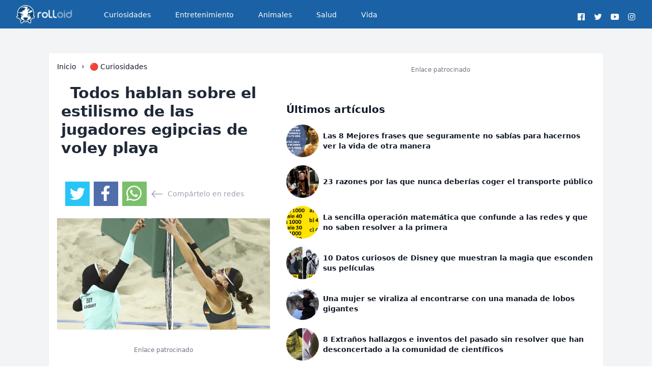

--- FILE ---
content_type: text/html; charset=UTF-8
request_url: https://rolloid.net/todos-hablan-estilismo-las-jugadores-egipcias-voley-playa/
body_size: 8642
content:
<!DOCTYPE html>
<html lang="es">
<head>
            <script type="text/javascript" data-cfasync="false" async src="//c.pubguru.net/pg.rolloid.net.js"></script>

        <script type="text/javascript">
            function loadDelayedScripts() {
                // // Script 1
                // var script1 = document.createElement('script');
                // script1.src = "//m2d.m2.ai/pg.rolloid.net.js";
                // script1.defer = false;
                // document.body.appendChild(script1);
                // Script 2
                var script2 = document.createElement('script');
                script2.innerHTML = `
      window._taboola = window._taboola || [];
      _taboola.push({article:'auto'});
      !function (e, f, u, i) {
          if (!document.getElementById(i)){
              e.async = 1;
              e.src = u;
              e.id = i;
              f.parentNode.insertBefore(e, f);
          }
      }(document.createElement('script'),
          document.getElementsByTagName('script')[0],
          '//cdn.taboola.com/libtrc/rolloid/loader.js',
          'tb_loader_script');
      if(window.performance && typeof window.performance.mark == 'function')
      {window.performance.mark('tbl_ic');}`;
                script2.defer = true;
                document.body.appendChild(script2);
                console.log('loading tg');

                // Script 3
                var script3 = document.createElement('script');
                script3.src = "https://static.solutionshindsight.net/teju-webclient/teju-webclient.min.js";
                script3.async = true;
                document.body.appendChild(script3);
            }

            // Load scripts after 5 seconds
            setTimeout(loadDelayedScripts, 3000);
        </script>
            <link rel="icon" type="image/png" href="https://rcdn.rolloid.net/uploads/2015/03/favicon.png">
    <meta charset="utf-8">
<meta name="viewport" content="width=device-width, initial-scale=1">
<title>Todos hablan sobre el estilismo de las jugadores egipcias de voley playa</title>
<meta name="csrf-token" content="P416T2pFiOvKv3YClNX06pBybPEU50Xj3m9J5Qwx">
<link rel="canonical" href="https://rolloid.net/todos-hablan-estilismo-las-jugadores-egipcias-voley-playa">
<meta name="description" content="Esta foto de un partido de voley playa femenino en los Juegos Olímpicos de Río está dando la vuelta al mundo. Esta chica, de 19 años de edad, es una...">
<meta name="robots" content="follow, index, max-image-preview:large">
<meta name="og:image" content="https://rcdn.rolloid.net/uploads/2016/08/Olimpiadas-voley-banner.jpg">
<meta name="og:locale" content="es_ES">
<meta name="og:site_name" content="rolloid">
<meta name="og:type" content="article">
<meta name="og:title" content="Todos hablan sobre el estilismo de las jugadores egipcias de voley playa">
<meta name="og:description" content="Esta foto de un partido de voley playa femenino en los Juegos Olímpicos de Río está dando la vuelta al mundo. Esta chica, de 19 años de edad, es una...">
<meta name="og:url" content="https://rolloid.net/todos-hablan-estilismo-las-jugadores-egipcias-voley-playa">
<meta name="article:published_time" content="2016-08-10 18:14:46">
<meta name="article:modified_time" content="2016-08-10 18:14:46">
<meta name="article:publisher" content="https://facebook.com/rolloid">
<meta name="article:author" content="https://facebook.com/rolloid">
<meta name="twitter:card" content="summary_large_image">
<meta name="twitter:title" content="Todos hablan sobre el estilismo de las jugadores egipcias de voley playa">
<meta name="twitter:description" content="Esta foto de un partido de voley playa femenino en los Juegos Olímpicos de Río está dando la vuelta al mundo. Esta chica, de 19 años de edad, es una...">
<meta name="twitter:image" content="https://rcdn.rolloid.net/uploads/2016/08/Olimpiadas-voley-banner.jpg">
<meta name="twitter:url" content="https://rolloid.net/todos-hablan-estilismo-las-jugadores-egipcias-voley-playa">


    

    <!-- Scripts -->
    <link rel="preload" as="style" href="https://rolloid.net/build/assets/app-ixkeGsMc.css" /><link rel="modulepreload" href="https://rolloid.net/build/assets/app-BgsCrHtE.js" /><link rel="modulepreload" href="https://rolloid.net/build/assets/index-D-Dcpnrh.js" /><link rel="stylesheet" href="https://rolloid.net/build/assets/app-ixkeGsMc.css" /><script type="module" src="https://rolloid.net/build/assets/app-BgsCrHtE.js"></script>    <!-- Tags -->

</head>
<body class="min-h-screen flex flex-col font-sans antialiased text-gray-700 ">
<div class="flex-1 bg-gray-100">
    <nav x-data="{ open: false }" class="bg-[#1a62a5] border-b border-gray-100 text-white">
    <!-- Primary Navigation Menu -->
    <div class="max-w-7xl mx-auto px-4 sm:px-6 lg:px-8">
        <div class="flex justify-between h-12 sm:h-14">
            <div class="flex">
                <!-- Logo -->
                <div class="shrink-0 flex items-center">
                    <a title="Inicio" href="https://rolloid.net">
                        <img loading="lazy" alt="logo" title="Inicio" class="block h-9 w-auto fill-current text-gray-800" src="https://rcdn.rolloid.net/uploads/2020/03/rolloid-roly-big-logo-mobile-darkx2x.png">
                    </a>
                </div>

                <!-- Navigation Links -->
                <div class="hidden space-x-8 sm:-my-px sm:ml-10 sm:flex">
                    <a class="inline-flex items-center px-1 pt-1 border-b-2 border-transparent text-sm font-medium leading-5 text-white hover:opacity-90 hover:border-gray-300 focus:outline-none focus:text-opacity-80 focus:border-gray-300 transition duration-150 ease-in-out" href="https://rolloid.net/category/curiosidades">
    Curiosidades
</a>
                </div>
                <div class="hidden space-x-8 sm:-my-px sm:ml-10 sm:flex">
                    <a class="inline-flex items-center px-1 pt-1 border-b-2 border-transparent text-sm font-medium leading-5 text-white hover:opacity-90 hover:border-gray-300 focus:outline-none focus:text-opacity-80 focus:border-gray-300 transition duration-150 ease-in-out" href="https://rolloid.net/category/entretenimiento">
    Entretenimiento
</a>
                </div>
                <div class="hidden space-x-8 sm:-my-px sm:ml-10 sm:flex">
                    <a class="inline-flex items-center px-1 pt-1 border-b-2 border-transparent text-sm font-medium leading-5 text-white hover:opacity-90 hover:border-gray-300 focus:outline-none focus:text-opacity-80 focus:border-gray-300 transition duration-150 ease-in-out" href="https://rolloid.net/category/animales">
    Animales
</a>
                </div>
                <div class="hidden space-x-8 sm:-my-px sm:ml-10 sm:flex">
                    <a class="inline-flex items-center px-1 pt-1 border-b-2 border-transparent text-sm font-medium leading-5 text-white hover:opacity-90 hover:border-gray-300 focus:outline-none focus:text-opacity-80 focus:border-gray-300 transition duration-150 ease-in-out" href="https://rolloid.net/category/salud">
    Salud
</a>
                </div>
                <div class="hidden space-x-8 sm:-my-px sm:ml-10 sm:flex">
                    <a class="inline-flex items-center px-1 pt-1 border-b-2 border-transparent text-sm font-medium leading-5 text-white hover:opacity-90 hover:border-gray-300 focus:outline-none focus:text-opacity-80 focus:border-gray-300 transition duration-150 ease-in-out" href="https://rolloid.net/category/vida">
    Vida
</a>
                </div>
            </div>

            <div class="flexitems-center justify-center">
                <ul class="items-center justify-centerflex space-x-3 mt-6 mb-6 Lg:mb-0">
                    <!--facebook-->
                    <li class="inline-block">
                        <a target="_blank" class="hover:text-gray-100" rel="noopener noreferrer" href="https://facebook.com/rolloid" title="Facebook">
                            <!-- <i class="fab fa-facebook fa-2x"></i> -->
                            <svg xmlns="http://www.w3.org/2000/svg" width="1rem" height="1rem" viewBox="0 0 512 512"><path fill="currentColor" d="M455.27,32H56.73A24.74,24.74,0,0,0,32,56.73V455.27A24.74,24.74,0,0,0,56.73,480H256V304H202.45V240H256V189c0-57.86,40.13-89.36,91.82-89.36,24.73,0,51.33,1.86,57.51,2.68v60.43H364.15c-28.12,0-33.48,13.3-33.48,32.9V240h67l-8.75,64H330.67V480h124.6A24.74,24.74,0,0,0,480,455.27V56.73A24.74,24.74,0,0,0,455.27,32Z"></path></svg>
                        </a>
                    </li>
                    <!--twitter-->
                    <li class="inline-block">
                        <a target="_blank" class="hover:text-gray-100" rel="noopener noreferrer" href="https://twitter.com/rolloidapp" title="Twitter">
                            <!-- <i class="fab fa-twitter fa-2x"></i> -->
                            <svg xmlns="http://www.w3.org/2000/svg" width="1rem" height="1rem" viewBox="0 0 512 512"><path fill="currentColor" d="M496,109.5a201.8,201.8,0,0,1-56.55,15.3,97.51,97.51,0,0,0,43.33-53.6,197.74,197.74,0,0,1-62.56,23.5A99.14,99.14,0,0,0,348.31,64c-54.42,0-98.46,43.4-98.46,96.9a93.21,93.21,0,0,0,2.54,22.1,280.7,280.7,0,0,1-203-101.3A95.69,95.69,0,0,0,36,130.4C36,164,53.53,193.7,80,211.1A97.5,97.5,0,0,1,35.22,199v1.2c0,47,34,86.1,79,95a100.76,100.76,0,0,1-25.94,3.4,94.38,94.38,0,0,1-18.51-1.8c12.51,38.5,48.92,66.5,92.05,67.3A199.59,199.59,0,0,1,39.5,405.6,203,203,0,0,1,16,404.2,278.68,278.68,0,0,0,166.74,448c181.36,0,280.44-147.7,280.44-275.8,0-4.2-.11-8.4-.31-12.5A198.48,198.48,0,0,0,496,109.5Z"></path></svg>
                        </a>
                    </li>
                    <!--youtube-->
                    <li class="inline-block">
                        <a target="_blank" class="hover:text-gray-100" rel="noopener noreferrer" href="https://youtube.com/c/rolloid" title="Youtube">
                            <!-- <i class="fab fa-youtube fa-2x"></i> -->
                            <svg xmlns="http://www.w3.org/2000/svg" width="1rem" height="1rem" viewBox="0 0 512 512"><path fill="currentColor" d="M508.64,148.79c0-45-33.1-81.2-74-81.2C379.24,65,322.74,64,265,64H247c-57.6,0-114.2,1-169.6,3.6-40.8,0-73.9,36.4-73.9,81.4C1,184.59-.06,220.19,0,255.79q-.15,53.4,3.4,106.9c0,45,33.1,81.5,73.9,81.5,58.2,2.7,117.9,3.9,178.6,3.8q91.2.3,178.6-3.8c40.9,0,74-36.5,74-81.5,2.4-35.7,3.5-71.3,3.4-107Q512.24,202.29,508.64,148.79ZM207,353.89V157.39l145,98.2Z"></path></svg>
                        </a>
                    </li>
                    <!--instagram-->
                    <li class="inline-block">
                        <a target="_blank" class="hover:text-gray-100" rel="noopener noreferrer" href="https://instagram.com/rolloid" title="Instagram">
                            <!-- <i class="fab fa-instagram fa-2x"></i> -->
                            <svg xmlns="http://www.w3.org/2000/svg" width="1rem" height="1rem" viewBox="0 0 512 512"><path fill="currentColor" d="M349.33,69.33a93.62,93.62,0,0,1,93.34,93.34V349.33a93.62,93.62,0,0,1-93.34,93.34H162.67a93.62,93.62,0,0,1-93.34-93.34V162.67a93.62,93.62,0,0,1,93.34-93.34H349.33m0-37.33H162.67C90.8,32,32,90.8,32,162.67V349.33C32,421.2,90.8,480,162.67,480H349.33C421.2,480,480,421.2,480,349.33V162.67C480,90.8,421.2,32,349.33,32Z"></path><path fill="currentColor" d="M377.33,162.67a28,28,0,1,1,28-28A27.94,27.94,0,0,1,377.33,162.67Z"></path><path fill="currentColor" d="M256,181.33A74.67,74.67,0,1,1,181.33,256,74.75,74.75,0,0,1,256,181.33M256,144A112,112,0,1,0,368,256,112,112,0,0,0,256,144Z"></path></svg>
                        </a>
                    </li><!--end instagram-->
                </ul>
            </div>

            <!-- Settings Dropdown -->
            

            <!-- Hamburger -->








        </div>
    </div>

    <!-- Responsive Navigation Menu -->


































</nav>

    <!-- Page Heading -->
    
    <!-- Page Content -->
    <main>
        <meta charset="utf-8">
<meta name="viewport" content="width=device-width, initial-scale=1">
<title>Todos hablan sobre el estilismo de las jugadores egipcias de voley playa</title>
<meta name="csrf-token" content="P416T2pFiOvKv3YClNX06pBybPEU50Xj3m9J5Qwx">
<link rel="canonical" href="https://rolloid.net/todos-hablan-estilismo-las-jugadores-egipcias-voley-playa">
<meta name="description" content="Esta foto de un partido de voley playa femenino en los Juegos Olímpicos de Río está dando la vuelta al mundo. Esta chica, de 19 años de edad, es una...">
<meta name="robots" content="follow, index, max-image-preview:large">
<meta name="og:image" content="https://rcdn.rolloid.net/uploads/2016/08/Olimpiadas-voley-banner.jpg">
<meta name="og:locale" content="es_ES">
<meta name="og:site_name" content="rolloid">
<meta name="og:type" content="article">
<meta name="og:title" content="Todos hablan sobre el estilismo de las jugadores egipcias de voley playa">
<meta name="og:description" content="Esta foto de un partido de voley playa femenino en los Juegos Olímpicos de Río está dando la vuelta al mundo. Esta chica, de 19 años de edad, es una...">
<meta name="og:url" content="https://rolloid.net/todos-hablan-estilismo-las-jugadores-egipcias-voley-playa">
<meta name="article:published_time" content="2016-08-10 18:14:46">
<meta name="article:modified_time" content="2016-08-10 18:14:46">
<meta name="article:publisher" content="https://facebook.com/rolloid">
<meta name="article:author" content="https://facebook.com/rolloid">
<meta name="twitter:card" content="summary_large_image">
<meta name="twitter:title" content="Todos hablan sobre el estilismo de las jugadores egipcias de voley playa">
<meta name="twitter:description" content="Esta foto de un partido de voley playa femenino en los Juegos Olímpicos de Río está dando la vuelta al mundo. Esta chica, de 19 años de edad, es una...">
<meta name="twitter:image" content="https://rcdn.rolloid.net/uploads/2016/08/Olimpiadas-voley-banner.jpg">
<meta name="twitter:url" content="https://rolloid.net/todos-hablan-estilismo-las-jugadores-egipcias-voley-playa">
    
    <div class="sm:py-12">
        <div class="max-w-6xl mx-auto sm:px-6 lg:px-8">
            <div class="bg-white overflow-hidden shadow-sm w-full">
                <div class="flex flex-col sm:flex-row text-gray-900">
                    
                    <div class="flex flex-col max-w-2xl sm:p-4">
                        <div class="items-center sm:flex text-xs sm:text-sm hidden ">
                            <a class="font-medium hover:opacity-80 mr-2" href="https://rolloid.net">Inicio</a>
                            <div class="flex text-gray-400">
                                <svg xmlns="http://www.w3.org/2000/svg" width="10" height="10" fill="currentColor"
                                     class="bi bi-caret-right-fill" viewBox="0 0 16 16" id="IconChangeColor">
                                    <path
                                        d="m12.14 8.753-5.482 4.796c-.646.566-1.658.106-1.658-.753V3.204a1 1 0 0 1 1.659-.753l5.48 4.796a1 1 0 0 1 0 1.506z"
                                        id="mainIconPathAttribute" stroke-width="0" stroke="#ff0000"
                                        fill="currentColor"></path>
                                </svg>
                            </div>
                            <a class="font-medium hover:opacity-80 ml-2"
                               href="https://rolloid.net/category/curiosidades">🔴 Curiosidades</a>
                        </div>
                        <h2 class="text-gray-800 text-3xl font-bold p-2 sm:py-6">
                            <span class="inline-block h-5 border-l-3 border-red-600 mr-2"></span> Todos hablan sobre el estilismo de las jugadores egipcias de voley playa
                        </h2>
                                                <ul class="flex items-center px-4 space-x-2 mt-6 mb-6 Lg:mb-0">
    <!--twitter-->
    <li class="inline-block bg-[#29c5f6] p-2 hover:opacity-80 h-12 w-12">
        <a target="_blank" class="hover:text-gray-100 text-white " rel="noopener noreferrer"
           href="https://twitter.com/intent/tweet?text=Todos hablan sobre el estilismo de las jugadores egipcias de voley playa&url=https://rolloid.net/todos-hablan-estilismo-las-jugadores-egipcias-voley-playa&via=rolloidapp"
           title="Twitter">
            <!-- <i class="fab fa-twitter fa-2x"></i> -->
            <svg xmlns="http://www.w3.org/2000/svg" width="2rem" height="2rem" viewBox="0 0 512 512">
                <path fill="currentColor"
                      d="M496,109.5a201.8,201.8,0,0,1-56.55,15.3,97.51,97.51,0,0,0,43.33-53.6,197.74,197.74,0,0,1-62.56,23.5A99.14,99.14,0,0,0,348.31,64c-54.42,0-98.46,43.4-98.46,96.9a93.21,93.21,0,0,0,2.54,22.1,280.7,280.7,0,0,1-203-101.3A95.69,95.69,0,0,0,36,130.4C36,164,53.53,193.7,80,211.1A97.5,97.5,0,0,1,35.22,199v1.2c0,47,34,86.1,79,95a100.76,100.76,0,0,1-25.94,3.4,94.38,94.38,0,0,1-18.51-1.8c12.51,38.5,48.92,66.5,92.05,67.3A199.59,199.59,0,0,1,39.5,405.6,203,203,0,0,1,16,404.2,278.68,278.68,0,0,0,166.74,448c181.36,0,280.44-147.7,280.44-275.8,0-4.2-.11-8.4-.31-12.5A198.48,198.48,0,0,0,496,109.5Z"></path>
            </svg>
        </a>
    </li>
    <li class="inline-block p-2 bg-[#516eab] hover:opacity-80 h-12 w-12">
        <a target="_blank" class="hover:text-gray-100" rel="noopener noreferrer"
           href="https://www.facebook.com/sharer.php?u=https://rolloid.net/todos-hablan-estilismo-las-jugadores-egipcias-voley-playa" title="Facebook">
            <svg xmlns="http://www.w3.org/2000/svg" viewBox="0 0 320 512" id="IconChangeColor" height="30" width="30">
                <path
                    d="M279.14 288l14.22-92.66h-88.91v-60.13c0-25.35 12.42-50.06 52.24-50.06h40.42V6.26S260.43 0 225.36 0c-73.22 0-121.08 44.38-121.08 124.72v70.62H22.89V288h81.39v224h100.17V288z"
                    id="mainIconPathAttribute" fill="#ffffff" stroke-width="0" stroke="#ff0000"></path>
            </svg>
        </a>
    </li>
    <li class="inline-block p-2 bg-[#7bbf6a] hover:opacity-80 h-12 w-12">
        <a target="_blank" class="hover:text-gray-100" rel="noopener noreferrer"
           href="https://api.whatsapp.com/send?text=Todos hablan sobre el estilismo de las jugadores egipcias de voley playa https://rolloid.net/todos-hablan-estilismo-las-jugadores-egipcias-voley-playa" title="Whatsapp">
            <svg xmlns="http://www.w3.org/2000/svg" width="30" height="30" fill="currentColor" class="bi bi-whatsapp" viewBox="0 0 16 16" id="IconChangeColor"> <path d="M13.601 2.326A7.854 7.854 0 0 0 7.994 0C3.627 0 .068 3.558.064 7.926c0 1.399.366 2.76 1.057 3.965L0 16l4.204-1.102a7.933 7.933 0 0 0 3.79.965h.004c4.368 0 7.926-3.558 7.93-7.93A7.898 7.898 0 0 0 13.6 2.326zM7.994 14.521a6.573 6.573 0 0 1-3.356-.92l-.24-.144-2.494.654.666-2.433-.156-.251a6.56 6.56 0 0 1-1.007-3.505c0-3.626 2.957-6.584 6.591-6.584a6.56 6.56 0 0 1 4.66 1.931 6.557 6.557 0 0 1 1.928 4.66c-.004 3.639-2.961 6.592-6.592 6.592zm3.615-4.934c-.197-.099-1.17-.578-1.353-.646-.182-.065-.315-.099-.445.099-.133.197-.513.646-.627.775-.114.133-.232.148-.43.05-.197-.1-.836-.308-1.592-.985-.59-.525-.985-1.175-1.103-1.372-.114-.198-.011-.304.088-.403.087-.088.197-.232.296-.346.1-.114.133-.198.198-.33.065-.134.034-.248-.015-.347-.05-.099-.445-1.076-.612-1.47-.16-.389-.323-.335-.445-.34-.114-.007-.247-.007-.38-.007a.729.729 0 0 0-.529.247c-.182.198-.691.677-.691 1.654 0 .977.71 1.916.81 2.049.098.133 1.394 2.132 3.383 2.992.47.205.84.326 1.129.418.475.152.904.129 1.246.08.38-.058 1.171-.48 1.338-.943.164-.464.164-.86.114-.943-.049-.084-.182-.133-.38-.232z" id="mainIconPathAttribute" stroke-width="0" stroke="#ff0000" fill="#ffffff"></path> </svg>
        </a>
    </li>
    <li class="flex inline-block text-sm text-gray-400 space-x-2"><svg xmlns="http://www.w3.org/2000/svg" width="25" height="25" fill="currentColor" class="bi bi-arrow-left" viewBox="0 0 16 16" id="IconChangeColor"> <path fill-rule="evenodd" d="M15 8a.5.5 0 0 0-.5-.5H2.707l3.147-3.146a.5.5 0 1 0-.708-.708l-4 4a.5.5 0 0 0 0 .708l4 4a.5.5 0 0 0 .708-.708L2.707 8.5H14.5A.5.5 0 0 0 15 8z" id="mainIconPathAttribute"></path> </svg> <span class="mt-0.5">Compártelo en redes</span></li>
</ul>
                        
                        <img class="mb-2" src="https://rcdn.rolloid.net/uploads/2016/08/Olimpiadas-voley-banner.jpg" alt="Todos hablan sobre el estilismo de las jugadores egipcias de voley playa banner">
                        <div class="mt-6 mb-6 flex flex-col w-full justify-center items-center">
            <div class="text-xs text-gray-500 mb-4 w-full items-center justify-center text-center">Enlace patrocinado
            </div>
            <pubguru class="hidden sm:block" data-pg-ad="Rolloid_Desktop_Article_Header" ></pubguru>
            <pubguru class="block sm:hidden" data-pg-ad="Rolloid_Mobile_Article_Head" ></pubguru>
        </div>
                            <article class="p-4 prose prose-img:w-full max-w-6xl"><p style="text-align:justify;">Esta foto de un partido de voley playa femenino en los Juegos Olímpicos de Río está dando la vuelta al mundo. Esta chica, de 19 años de edad, es una de las jugadoras del equipo Egipcio. En la foto se la ve enfrentándose directamente contra la alemana Kira Walkenhorst. Pero no es solo una lucha deportiva sino también de estilismo.</p><h2>La foto fue tomada por la fotógrafa Lucy Nicholson durante el partido de este domingo.</h2><p>
<img src="https://rcdn.rolloid.net/uploads/2016/08/voley_1470827849.jpg" alt="{keyword}" width="690" loading="lazy"></p><h5 class="text-xs">Lucy Nicholson / Reuters</h5><p style="text-align:justify;">"He llevado el hijab durante 10 años," declaró Elghobashy a la <a href="http://english.ahram.org.eg/NewsRio/238194.aspx" rel="nofollow noopener noreferrer">prensa</a> justo después del partido. "No me mantengo alejada de las cosas que me gusta hacer, y el voleibol playa es una de ellas."</p><div class="my-10 flex flex-col w-full justify-center items-center">
            <div class="text-xs text-gray-500 mb-4 w-full items-center justify-center text-center">Enlace patrocinado
            </div>
            <pubguru class="hidden sm:block" data-pg-ad="Rolloid_Desktop_Article_Mid_Section1"></pubguru>
            <pubguru class="block sm:hidden" data-pg-ad="Rolloid_Mobile_Article_Mid_Section1"></pubguru>
        </div>
    <p style="text-align:justify;">Muchas personas que compartieron la foto en Facebook y Twitter dijeron que destacó por el "choque de culturas".</p><p style="text-align:justify;">BBC África la llamó la batalla de "Bikini vs Burka."</p><p>
<img src="https://rcdn.rolloid.net/uploads/2016/08/voley_1470827900.png" alt="{keyword}" width="690" loading="lazy"></p><h5 class="text-xs">BBC Africa / Facebook / Via <a href="https://www.facebook.com/bbcafrica/posts/10154462159615229" rel="nofollow noopener noreferrer">Facebook: bbcafrica</a></h5><p style="text-align:justify;">Hay que decir que el burka es otra prenda completamente distinta, que cubre toda la cabeza y el cuerpo.</p><div class="my-10 flex flex-col w-full justify-center items-center">
            <div class="text-xs text-gray-500 mb-4 w-full items-center justify-center text-center">Enlace patrocinado
            </div>
            <pubguru class="hidden sm:block" data-pg-ad="Rolloid_Desktop_Article_Mid_Section1"></pubguru>
            <pubguru class="block sm:hidden" data-pg-ad="Rolloid_Mobile_Article_Mid_Section1"></pubguru>
        </div>
    <p style="text-align:justify;">Mientras, otros dicen que pone de relieve el ideal olímpico de los diferentes países y culturas que se unen.</p><p style="text-align:justify;">La pareja formada por Doaa Elghobashy y Nada Meawad es la primera que representa a Egipto en unos Juegos Olímpicos de Voley Playa.</p><p>
<img src="https://rcdn.rolloid.net/uploads/2016/08/voley_1470827944.jpg" alt="{keyword}" width="690" loading="lazy"></p><h5 class="text-xs">Ruben Sprich / Reuters</h5><p style="text-align:justify;">Las nuevas normas que se establecieron en los Juegos Olímpicos de 2012 en Londres, proporcionan a las mujeres mayor libertad a la hora de escoger el vestuario que desean llevar en voley playa. Según la Federación Internacional de Voleibol, esta mejora estaba destinada básicamente a países donde los requisitos religiosos y culturales exigiesen una vestimenta concreta.</p><p style="text-align:justify;">La pareja egipcia ha perdido sus dos primeros partidos por ahora, pero el jueves se enfrentará a Canadá.</p><p>
<img src="https://rcdn.rolloid.net/uploads/2016/08/voley_1470827968.jpg" alt="{keyword}" width="690" loading="lazy"></p><h5 class="text-xs">Ruben Sprich / Reuters</h5><p style="text-align:justify;">Desde aquí les deseamos mucha suerte a esta original pareja, aunque seguimos apoyando a las españolas Baquerizo y Fernández que juegan esta noche a las 22:30.</p><h2>¡<strong>Comparte</strong> este artículo si te ha llamado la atención!</h2><p>
Fuente: <a href="https://www.buzzfeed.com/davirocha/egyptian-beach-volleyball-uniform?bffbmain&ref=bffbmain&utm_term=.nmkwgLvZ7#.em3v8gZzQ" rel="nofollow noopener noreferrer">Buzzfeed</a></p>
</article>
                        <div class="my-10 flex flex-col w-full justify-center items-center">
            <div class="text-xs text-gray-500 mb-4 w-full items-center justify-center text-center">Enlace patrocinado
            </div>
            <pubguru class="hidden sm:block" data-pg-ad="Rolloid_Desktop_Article_Mid_Section1" ></pubguru>
            <pubguru class="block sm:hidden" data-pg-ad="Rolloid_Mobile_Article_Mid_Section1" ></pubguru>
        </div>
                            <ul class="flex items-center px-4 space-x-2 mt-6 mb-6 Lg:mb-0">
    <!--twitter-->
    <li class="inline-block bg-[#29c5f6] p-2 hover:opacity-80 h-12 w-12">
        <a target="_blank" class="hover:text-gray-100 text-white " rel="noopener noreferrer"
           href="https://twitter.com/intent/tweet?text=Todos hablan sobre el estilismo de las jugadores egipcias de voley playa&url=https://rolloid.net/todos-hablan-estilismo-las-jugadores-egipcias-voley-playa&via=rolloidapp"
           title="Twitter">
            <!-- <i class="fab fa-twitter fa-2x"></i> -->
            <svg xmlns="http://www.w3.org/2000/svg" width="2rem" height="2rem" viewBox="0 0 512 512">
                <path fill="currentColor"
                      d="M496,109.5a201.8,201.8,0,0,1-56.55,15.3,97.51,97.51,0,0,0,43.33-53.6,197.74,197.74,0,0,1-62.56,23.5A99.14,99.14,0,0,0,348.31,64c-54.42,0-98.46,43.4-98.46,96.9a93.21,93.21,0,0,0,2.54,22.1,280.7,280.7,0,0,1-203-101.3A95.69,95.69,0,0,0,36,130.4C36,164,53.53,193.7,80,211.1A97.5,97.5,0,0,1,35.22,199v1.2c0,47,34,86.1,79,95a100.76,100.76,0,0,1-25.94,3.4,94.38,94.38,0,0,1-18.51-1.8c12.51,38.5,48.92,66.5,92.05,67.3A199.59,199.59,0,0,1,39.5,405.6,203,203,0,0,1,16,404.2,278.68,278.68,0,0,0,166.74,448c181.36,0,280.44-147.7,280.44-275.8,0-4.2-.11-8.4-.31-12.5A198.48,198.48,0,0,0,496,109.5Z"></path>
            </svg>
        </a>
    </li>
    <li class="inline-block p-2 bg-[#516eab] hover:opacity-80 h-12 w-12">
        <a target="_blank" class="hover:text-gray-100" rel="noopener noreferrer"
           href="https://www.facebook.com/sharer.php?u=https://rolloid.net/todos-hablan-estilismo-las-jugadores-egipcias-voley-playa" title="Facebook">
            <svg xmlns="http://www.w3.org/2000/svg" viewBox="0 0 320 512" id="IconChangeColor" height="30" width="30">
                <path
                    d="M279.14 288l14.22-92.66h-88.91v-60.13c0-25.35 12.42-50.06 52.24-50.06h40.42V6.26S260.43 0 225.36 0c-73.22 0-121.08 44.38-121.08 124.72v70.62H22.89V288h81.39v224h100.17V288z"
                    id="mainIconPathAttribute" fill="#ffffff" stroke-width="0" stroke="#ff0000"></path>
            </svg>
        </a>
    </li>
    <li class="inline-block p-2 bg-[#7bbf6a] hover:opacity-80 h-12 w-12">
        <a target="_blank" class="hover:text-gray-100" rel="noopener noreferrer"
           href="https://api.whatsapp.com/send?text=Todos hablan sobre el estilismo de las jugadores egipcias de voley playa https://rolloid.net/todos-hablan-estilismo-las-jugadores-egipcias-voley-playa" title="Whatsapp">
            <svg xmlns="http://www.w3.org/2000/svg" width="30" height="30" fill="currentColor" class="bi bi-whatsapp" viewBox="0 0 16 16" id="IconChangeColor"> <path d="M13.601 2.326A7.854 7.854 0 0 0 7.994 0C3.627 0 .068 3.558.064 7.926c0 1.399.366 2.76 1.057 3.965L0 16l4.204-1.102a7.933 7.933 0 0 0 3.79.965h.004c4.368 0 7.926-3.558 7.93-7.93A7.898 7.898 0 0 0 13.6 2.326zM7.994 14.521a6.573 6.573 0 0 1-3.356-.92l-.24-.144-2.494.654.666-2.433-.156-.251a6.56 6.56 0 0 1-1.007-3.505c0-3.626 2.957-6.584 6.591-6.584a6.56 6.56 0 0 1 4.66 1.931 6.557 6.557 0 0 1 1.928 4.66c-.004 3.639-2.961 6.592-6.592 6.592zm3.615-4.934c-.197-.099-1.17-.578-1.353-.646-.182-.065-.315-.099-.445.099-.133.197-.513.646-.627.775-.114.133-.232.148-.43.05-.197-.1-.836-.308-1.592-.985-.59-.525-.985-1.175-1.103-1.372-.114-.198-.011-.304.088-.403.087-.088.197-.232.296-.346.1-.114.133-.198.198-.33.065-.134.034-.248-.015-.347-.05-.099-.445-1.076-.612-1.47-.16-.389-.323-.335-.445-.34-.114-.007-.247-.007-.38-.007a.729.729 0 0 0-.529.247c-.182.198-.691.677-.691 1.654 0 .977.71 1.916.81 2.049.098.133 1.394 2.132 3.383 2.992.47.205.84.326 1.129.418.475.152.904.129 1.246.08.38-.058 1.171-.48 1.338-.943.164-.464.164-.86.114-.943-.049-.084-.182-.133-.38-.232z" id="mainIconPathAttribute" stroke-width="0" stroke="#ff0000" fill="#ffffff"></path> </svg>
        </a>
    </li>
    <li class="flex inline-block text-sm text-gray-400 space-x-2"><svg xmlns="http://www.w3.org/2000/svg" width="25" height="25" fill="currentColor" class="bi bi-arrow-left" viewBox="0 0 16 16" id="IconChangeColor"> <path fill-rule="evenodd" d="M15 8a.5.5 0 0 0-.5-.5H2.707l3.147-3.146a.5.5 0 1 0-.708-.708l-4 4a.5.5 0 0 0 0 .708l4 4a.5.5 0 0 0 .708-.708L2.707 8.5H14.5A.5.5 0 0 0 15 8z" id="mainIconPathAttribute"></path> </svg> <span class="mt-0.5">Compártelo en redes</span></li>
</ul>
                        <div id="taboola-below-article-thumbnails"></div>
<script>
        window._taboola = window._taboola || [];
        _taboola.push({
            mode: 'alternating-thumbnails-a',
            container: 'taboola-below-article-thumbnails',
            placement: 'Below Article Thumbnails',
            target_type: 'mix'
        });
        </script>
<script>
  window._taboola = window._taboola || [];
  _taboola.push({flush: true});
</script>



                        
                    </div>
                    
                    <div class="flex flex-col">
                        <div class="mt-6 mb-6 flex flex-col w-full justify-center items-center">
            <div class="text-xs text-gray-500 mb-4 w-full items-center justify-center text-center">Enlace patrocinado
            </div>
            <pubguru class="hidden sm:block" data-pg-ad="Rolloid_Desktop_Sidebar_Top" ></pubguru>
        </div>
                            <Sidebar class="p-4">
    <h3 class="text-xl font-bold">Últimos artículos</h3>
    <ul class="flex flex-col space-y-4 mt-4">
                    <li class="flex">
                <a class="flex items-center hover:opacity-80" href="https://rolloid.net/las-8-mejores-frases-que-seguramente-no-sabias-para-hacernos-ver-la-vida-de-otra-manera">

                    <div class="flex shrink-0 w-16 h-16 rounded-full overflow-hidden mr-2">
                        <!-- Actual image -->
                        <img loading="lazy" src="https://rcdn.rolloid.net/uploads/2018/06/las-8-mejores-citas-que-te-ayudaran-a-ver-la-vida-de-otra-manera-banner.jpg" alt="las-8-mejores-frases-que-seguramente-no-sabias-para-hacernos-ver-la-vida-de-otra-manera image" class="object-cover object-center w-full h-full">
                    </div>
                    <h4 class="text-sm font-bold">Las 8 Mejores frases que seguramente no sabías para hacernos ver la vida de otra manera</h4>
                </a>
            </li>
                    <li class="flex">
                <a class="flex items-center hover:opacity-80" href="https://rolloid.net/23-razones-por-las-que-nunca-deberias-coger-el-transporte-publico">

                    <div class="flex shrink-0 w-16 h-16 rounded-full overflow-hidden mr-2">
                        <!-- Actual image -->
                        <img loading="lazy" src="https://rcdn.rolloid.net/uploads/2016/06/23-Razones-por-las-que-nunca-deberias-coger-el-transporte-publico-banner.jpg" alt="23-razones-por-las-que-nunca-deberias-coger-el-transporte-publico image" class="object-cover object-center w-full h-full">
                    </div>
                    <h4 class="text-sm font-bold">23 razones por las que nunca deberías coger el transporte público</h4>
                </a>
            </li>
                    <li class="flex">
                <a class="flex items-center hover:opacity-80" href="https://rolloid.net/la-sencilla-operacion-matematica-que-confunde-a-las-redes-y-que-no-saben-resolver-a-la-primera">

                    <div class="flex shrink-0 w-16 h-16 rounded-full overflow-hidden mr-2">
                        <!-- Actual image -->
                        <img loading="lazy" src="https://rcdn.rolloid.net/uploads/2017/12/sencilla-suma-mental-trae-a-todo-el-mundo-de-cabeza-banner.jpg" alt="la-sencilla-operacion-matematica-que-confunde-a-las-redes-y-que-no-saben-resolver-a-la-primera image" class="object-cover object-center w-full h-full">
                    </div>
                    <h4 class="text-sm font-bold">La sencilla operación matemática que confunde a las redes y que no saben resolver a la primera</h4>
                </a>
            </li>
                    <li class="flex">
                <a class="flex items-center hover:opacity-80" href="https://rolloid.net/10-datos-curiosos-de-disney-que-muestran-la-magia-que-esconden-sus-peliculas">

                    <div class="flex shrink-0 w-16 h-16 rounded-full overflow-hidden mr-2">
                        <!-- Actual image -->
                        <img loading="lazy" src="https://rcdn.rolloid.net/uploads/2017/12/10-hechos-sobre-disney-que-pocos-conocen-y-que-dejan-con-la-boca-abierta-banner.jpg" alt="10-datos-curiosos-de-disney-que-muestran-la-magia-que-esconden-sus-peliculas image" class="object-cover object-center w-full h-full">
                    </div>
                    <h4 class="text-sm font-bold">10 Datos curiosos de Disney que muestran la magia que esconden sus películas</h4>
                </a>
            </li>
                    <li class="flex">
                <a class="flex items-center hover:opacity-80" href="https://rolloid.net/esta-valiente-mujer-es-la-mejor-amiga-de-una-manada-de-lobos-gigantes-2">

                    <div class="flex shrink-0 w-16 h-16 rounded-full overflow-hidden mr-2">
                        <!-- Actual image -->
                        <img loading="lazy" src="https://rcdn.rolloid.net/uploads/2020/05/mujer-video-lobos-gigantes.jpg" alt="esta-valiente-mujer-es-la-mejor-amiga-de-una-manada-de-lobos-gigantes-2 image" class="object-cover object-center w-full h-full">
                    </div>
                    <h4 class="text-sm font-bold">Una mujer se viraliza al encontrarse con una manada de lobos gigantes</h4>
                </a>
            </li>
                    <li class="flex">
                <a class="flex items-center hover:opacity-80" href="https://rolloid.net/8-extranos-hallazgos-e-inventos-del-pasado-sin-resolver-que-han-desconcertado-a-la-comunidad-de-cientificos">

                    <div class="flex shrink-0 w-16 h-16 rounded-full overflow-hidden mr-2">
                        <!-- Actual image -->
                        <img loading="lazy" src="https://rcdn.rolloid.net/uploads/2018/01/8-artefactos-fascinantes-de-origen-misterioso-banner.jpg" alt="8-extranos-hallazgos-e-inventos-del-pasado-sin-resolver-que-han-desconcertado-a-la-comunidad-de-cientificos image" class="object-cover object-center w-full h-full">
                    </div>
                    <h4 class="text-sm font-bold">8 Extraños hallazgos e inventos del pasado sin resolver que han desconcertado a la comunidad de científicos</h4>
                </a>
            </li>
            </ul>
    <div class="flex text-sm font-medium mt-2 w-full items-end justify-end italic text-gray-500 hover:opacity-80">
        <a href="https://rolloid.net">Ver todos</a>
    </div>
</Sidebar>
                        <div class="mt-6 mb-6 flex flex-col w-full justify-center items-center">
            <div class="text-xs text-gray-500 mb-4 w-full items-center justify-center text-center">Enlace patrocinado
            </div>
            <pubguru class="hidden sm:block" data-pg-ad="Rolloid_Desktop_Sidebar_Mid" ></pubguru>
        </div>
    
                    </div>
                    <div>
                    </div>
                </div>
            </div>
        </div>
    </div>
    </main>
</div>

<footer class="bg-[#232d35] text-gray-400">
    <!--Footer content-->
    <div id="footer-content" class="relative pt-8 xl:pt-16 pb-6 xl:pb-12">
        <div class="xl:container mx-auto px-3 sm:px-4 xl:px-2 overflow-hidden">
            <div class="flex flex-wrap flex-row lg:justify-between -mx-3">
                <div class="flex-shrink max-w-full w-full lg:w-2/5 px-3 lg:pr-16">
                    <div class="flex items-center mb-2">
                        <a href="https://rolloid.net">
                            <img loading="lazy" alt="logo" title="Inicio" class="block h-10" src="https://rcdn.rolloid.net/uploads/2020/03/rolloid-roly-big-logo-mobile-darkx2x.png">
                        </a>
                        <!-- <img src="src/img-min/logo.png" alt="LOGO"> -->
                    </div>
                    <p>Las mejores noticias, curiosidades, tests, vídeos de los que todo internet está hablando, contados siempre con un toque de humor.</p>
                    <ul class="space-x-3 mt-6 mb-6 Lg:mb-0">
                        <!--facebook-->
                        <li class="inline-block">
                            <a target="_blank" class="hover:text-gray-100" rel="noopener noreferrer" href="https://facebook.com/rolloid" title="Facebook">
                                <!-- <i class="fab fa-facebook fa-2x"></i> -->
                                <svg xmlns="http://www.w3.org/2000/svg" width="2rem" height="2rem" viewBox="0 0 512 512"><path fill="currentColor" d="M455.27,32H56.73A24.74,24.74,0,0,0,32,56.73V455.27A24.74,24.74,0,0,0,56.73,480H256V304H202.45V240H256V189c0-57.86,40.13-89.36,91.82-89.36,24.73,0,51.33,1.86,57.51,2.68v60.43H364.15c-28.12,0-33.48,13.3-33.48,32.9V240h67l-8.75,64H330.67V480h124.6A24.74,24.74,0,0,0,480,455.27V56.73A24.74,24.74,0,0,0,455.27,32Z"></path></svg>
                            </a>
                        </li>
                        <!--twitter-->
                        <li class="inline-block">
                            <a target="_blank" class="hover:text-gray-100" rel="noopener noreferrer" href="https://twitter.com/rolloidapp" title="Twitter">
                                <!-- <i class="fab fa-twitter fa-2x"></i> -->
                                <svg xmlns="http://www.w3.org/2000/svg" width="2rem" height="2rem" viewBox="0 0 512 512"><path fill="currentColor" d="M496,109.5a201.8,201.8,0,0,1-56.55,15.3,97.51,97.51,0,0,0,43.33-53.6,197.74,197.74,0,0,1-62.56,23.5A99.14,99.14,0,0,0,348.31,64c-54.42,0-98.46,43.4-98.46,96.9a93.21,93.21,0,0,0,2.54,22.1,280.7,280.7,0,0,1-203-101.3A95.69,95.69,0,0,0,36,130.4C36,164,53.53,193.7,80,211.1A97.5,97.5,0,0,1,35.22,199v1.2c0,47,34,86.1,79,95a100.76,100.76,0,0,1-25.94,3.4,94.38,94.38,0,0,1-18.51-1.8c12.51,38.5,48.92,66.5,92.05,67.3A199.59,199.59,0,0,1,39.5,405.6,203,203,0,0,1,16,404.2,278.68,278.68,0,0,0,166.74,448c181.36,0,280.44-147.7,280.44-275.8,0-4.2-.11-8.4-.31-12.5A198.48,198.48,0,0,0,496,109.5Z"></path></svg>
                            </a>
                        </li>
                        <!--youtube-->
                        <li class="inline-block">
                            <a target="_blank" class="hover:text-gray-100" rel="noopener noreferrer" href="https://youtube.com/c/rolloid" title="Youtube">
                                <!-- <i class="fab fa-youtube fa-2x"></i> -->
                                <svg xmlns="http://www.w3.org/2000/svg" width="2rem" height="2rem" viewBox="0 0 512 512"><path fill="currentColor" d="M508.64,148.79c0-45-33.1-81.2-74-81.2C379.24,65,322.74,64,265,64H247c-57.6,0-114.2,1-169.6,3.6-40.8,0-73.9,36.4-73.9,81.4C1,184.59-.06,220.19,0,255.79q-.15,53.4,3.4,106.9c0,45,33.1,81.5,73.9,81.5,58.2,2.7,117.9,3.9,178.6,3.8q91.2.3,178.6-3.8c40.9,0,74-36.5,74-81.5,2.4-35.7,3.5-71.3,3.4-107Q512.24,202.29,508.64,148.79ZM207,353.89V157.39l145,98.2Z"></path></svg>
                            </a>
                        </li>
                        <!--instagram-->
                        <li class="inline-block">
                            <a target="_blank" class="hover:text-gray-100" rel="noopener noreferrer" href="https://instagram.com/rolloid" title="Instagram">
                                <!-- <i class="fab fa-instagram fa-2x"></i> -->
                                <svg xmlns="http://www.w3.org/2000/svg" width="2rem" height="2rem" viewBox="0 0 512 512"><path fill="currentColor" d="M349.33,69.33a93.62,93.62,0,0,1,93.34,93.34V349.33a93.62,93.62,0,0,1-93.34,93.34H162.67a93.62,93.62,0,0,1-93.34-93.34V162.67a93.62,93.62,0,0,1,93.34-93.34H349.33m0-37.33H162.67C90.8,32,32,90.8,32,162.67V349.33C32,421.2,90.8,480,162.67,480H349.33C421.2,480,480,421.2,480,349.33V162.67C480,90.8,421.2,32,349.33,32Z"></path><path fill="currentColor" d="M377.33,162.67a28,28,0,1,1,28-28A27.94,27.94,0,0,1,377.33,162.67Z"></path><path fill="currentColor" d="M256,181.33A74.67,74.67,0,1,1,181.33,256,74.75,74.75,0,0,1,256,181.33M256,144A112,112,0,1,0,368,256,112,112,0,0,0,256,144Z"></path></svg>
                            </a>
                        </li><!--end instagram-->
                    </ul>
                </div>
                <div class="flex-shrink max-w-full w-full lg:w-3/5 px-3">
                    <div class="flex flex-wrap flex-row">
                        <div class="flex-shrink max-w-full w-1/2 md:w-1/4 mb-6 lg:mb-0">
                            <h4 class="text-base leading-normal mb-3 uppercase text-gray-100">Categorías</h4>
                            <ul>
                                <li class="py-1 hover:text-white"><a href="https://rolloid.net/category/curiosidades">Curiosidades</a></li>
                                <li class="py-1 hover:text-white"><a href="https://rolloid.net/category/entretenimiento">Entretenimiento</a></li>
                                <li class="py-1 hover:text-white"><a href="https://rolloid.net/category/hogar">Hogar</a></li>
                                <li class="py-1 hover:text-white"><a href="https://rolloid.net/category/animales">Animales</a></li>
                                <li class="py-1 hover:text-white"><a href="https://rolloid.net/category/salud">Salud</a></li>
                                <li class="py-1 hover:text-white"><a href="https://rolloid.net/category/vida">Vida</a></li>
                            </ul>
                        </div>
                        <div class="flex-shrink max-w-full w-1/2 md:w-1/4 mb-6 lg:mb-0">
                            <h4 class="text-base leading-normal mb-3 uppercase text-gray-100"> </h4>
                            <ul>
                                <li class="py-1 hover:text-white"><a href="https://rolloid.net/category/actualidad">Actualidad</a></li>
                                <li class="py-1 hover:text-white"><a href="https://rolloid.net/category/humor">Humor</a></li>
                                <li class="py-1 hover:text-white"><a href="https://rolloid.net/category/creatividad">Creatividad</a></li>
                                <li class="py-1 hover:text-white"><a href="https://rolloid.net/category/estilo">Estilo</a></li>
                                <li class="py-1 hover:text-white"><a href="https://rolloid.net/category/comida">Comida</a></li>
                            </ul>
                        </div>
                        <div class="flex-shrink max-w-full w-1/2 md:w-1/4 mb-6 lg:mb-0">
                            <h4 class="text-base leading-normal mb-3 uppercase text-gray-100">Legal</h4>
                            <ul>
                                <li class="py-1 hover:text-white hover:text-white"><a href="/aviso-legal">Aviso legal</a></li>
                                <li class="py-1 hover:text-white"><a href="/contacto">Contacto</a></li>
                            </ul>
                        </div>
                    </div>
                </div>
            </div>
        </div>
    </div>

    <!--Start footer copyright-->
    <div class="footer-dark">
        <div class="container py-4 border-t border-gray-200 border-opacity-10">
            <div class="row">
                <div class="col-12 col-md text-center">
                    <p class="d-block my-3">Copyright © rolloid | Todos los derechos reservados | ROLLOID CREATIVES SL</p>
                </div>
            </div>
        </div>
    </div><!--End footer copyright-->
</footer>
<script defer src="https://static.cloudflareinsights.com/beacon.min.js/vcd15cbe7772f49c399c6a5babf22c1241717689176015" integrity="sha512-ZpsOmlRQV6y907TI0dKBHq9Md29nnaEIPlkf84rnaERnq6zvWvPUqr2ft8M1aS28oN72PdrCzSjY4U6VaAw1EQ==" data-cf-beacon='{"version":"2024.11.0","token":"b4d37b34e3124b1bb245da15d2c9016e","server_timing":{"name":{"cfCacheStatus":true,"cfEdge":true,"cfExtPri":true,"cfL4":true,"cfOrigin":true,"cfSpeedBrain":true},"location_startswith":null}}' crossorigin="anonymous"></script>
</body>
</html>
